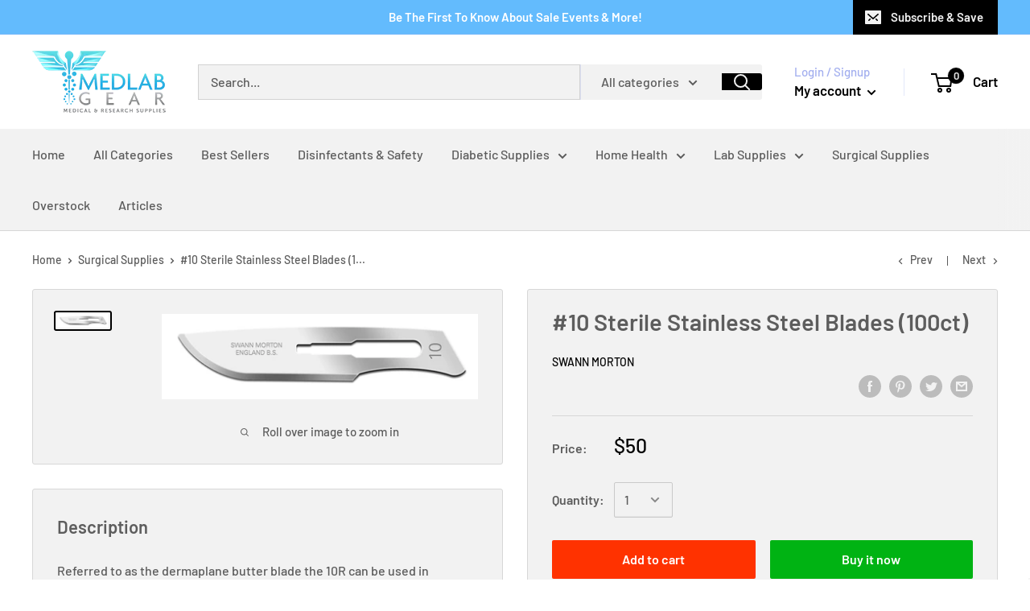

--- FILE ---
content_type: text/html; charset=UTF-8
request_url: https://myminicart.pro/predictive_search/frontend_ajax.php
body_size: 693
content:
{"id":"330","recurring_id":"12136742989","client_id":"1770845","status_activation":"active","install_date":"2019-12-17","bill_on_date":"2019-12-24","store":"medlabgear.myshopify.com","nonce":"JCspiGau8jJSy6bIXY8l","access_token":"07afd6fbfb81c486f56c2b660c880f35","token_update":"0","code":"3ea9b8cbd7eee2183ffc7db2278dae46","shop_currency":"USD","fixed_search":"no","sd_fullwidth":"yescheck","user_email":"greg@medlabgear.com","sd_productdata":"","sd_defaultsearch":"yes","sd_searchtext":"","sd_pricecolor":"","sd_product":"","sd_collection":"","sd_page":"","sd_article":"","unavailable_product":null,"footer_text":null,"footer_noresult":null,"app_enable":"1","update_script":"0"}